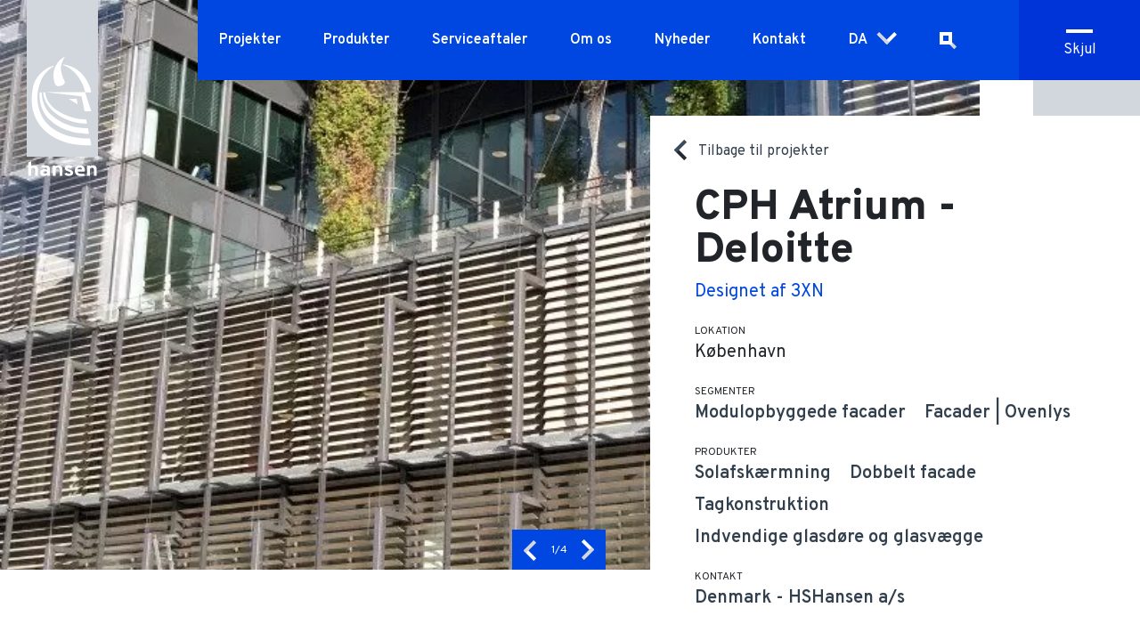

--- FILE ---
content_type: text/html; charset=UTF-8
request_url: https://hshansen.com/da/projekt/cph-atrium-deloitte
body_size: 10636
content:
<!DOCTYPE html>
<html lang="da" dir="ltr" prefix="og: https://ogp.me/ns#">
  <head>
    <style>
      .big-menu{
        opacity: 0;
      }
    </style>
    <meta charset="utf-8" />
<meta name="description" content="Domicilbyggeri med præfabrikerede facadeelementer, udvendig solafskærmning og pudsegangbroer. Store ovenlyskonstruktion over atrium. Indvendige skillvægge i glas med tilhørende døre" />
<link rel="canonical" href="https://hshansen.com/da/projekt/cph-atrium-deloitte" />
<meta name="Generator" content="Drupal 10 (https://www.drupal.org)" />
<meta name="MobileOptimized" content="width" />
<meta name="HandheldFriendly" content="true" />
<meta name="viewport" content="width=device-width, initial-scale=1.0" />
<link rel="icon" href="/themes/custom/hshansen/favicon.ico" type="image/vnd.microsoft.icon" />
<link rel="alternate" hreflang="da" href="https://hshansen.com/da/projekt/cph-atrium-deloitte" />

    <title>CPH Atrium - Deloitte | HS Hansen</title>
        <link rel="preconnect" href="https://fonts.googleapis.com">
    <link rel="preconnect" href="https://fonts.gstatic.com" crossorigin>
    <link href="https://fonts.googleapis.com/css2?family=Overpass:wght@400;600;700;800&display=swap" rel="stylesheet">
    <link rel="stylesheet" media="all" href="/sites/default/files/css/css_3bVtTNyQtYVlkgQz3rN-BVP2EO21wgpHoNRRsNQJSd8.css?delta=0&amp;language=da&amp;theme=hshansen&amp;include=eJzLKM5IzCtOzdNPz8lPSszRLS6pzMnMS9cpriwuSc3VT0osTtUpy0wtL9YHk3q5-SmlOakASGIVNg" />
<link rel="stylesheet" media="all" href="/sites/default/files/css/css_7tfpzQpC8CR_U9wrcbZSeN8KZc6PgEKzBoF7CtWUa2M.css?delta=1&amp;language=da&amp;theme=hshansen&amp;include=eJzLKM5IzCtOzdNPz8lPSszRLS6pzMnMS9cpriwuSc3VT0osTtUpy0wtL9YHk3q5-SmlOakASGIVNg" />

    
    <script id="CookieConsent" src="https://policy.app.cookieinformation.com/uc.js" data-culture="da" type="text/javascript"></script>
    <!-- Global site tag (gtag.js) - Google Analytics -->
    <script async src="" data-consent-src="https://www.googletagmanager.com/gtag/js?id=G-N1VV2CXZ11" data-category-consent="cookie_cat_statistic"></script>
    <script>
      window.addEventListener('CookieInformationConsentGiven', function(event) {
        if (CookieInformation.getConsentGivenFor('cookie_cat_statistic')) {
          window.dataLayer = window.dataLayer || [];
          function gtag(){dataLayer.push(arguments);}
          gtag('js', new Date());

          gtag('config', 'G-N1VV2CXZ11');
        }
      }, false); 
    </script>

    <script type="text/javascript">
      window.addEventListener('CookieInformationConsentGiven', function(event) {
        if (CookieInformation.getConsentGivenFor('cookie_cat_marketing')) {
          _linkedin_partner_id = "4523130";
          window._linkedin_data_partner_ids = window._linkedin_data_partner_ids || [];
          window._linkedin_data_partner_ids.push(_linkedin_partner_id);
        }
      }, false); 
    </script>
    <script type="text/javascript">
      window.addEventListener('CookieInformationConsentGiven', function(event) {
        if (CookieInformation.getConsentGivenFor('cookie_cat_marketing')) {
          (function(l) {
            if (!l){window.lintrk = function(a,b){window.lintrk.q.push([a,b])};
            window.lintrk.q=[]}
            var s = document.getElementsByTagName("script")[0];
            var b = document.createElement("script");
            b.type = "text/javascript";b.async = true;
            b.src = "https://snap.licdn.com/li.lms-analytics/insight.min.js";
            s.parentNode.insertBefore(b, s);
          })(window.lintrk);
        }
      }, false); 
    </script>

    <noscript>
      <img height="1" width="1" style="display:none;" alt="" src="" data-consent-src="https://px.ads.linkedin.com/collect/?pid=4523130&fmt=gif" data-category-consent="cookie_cat_marketing"/>
    </noscript>

    <!-- Meta Pixel Code -->

    <script>
      window.addEventListener('CookieInformationConsentGiven', function(event) {
        if (CookieInformation.getConsentGivenFor('cookie_cat_marketing')) {
          !function(f,b,e,v,n,t,s)
          {if(f.fbq)return;n=f.fbq=function(){n.callMethod?
          n.callMethod.apply(n,arguments):n.queue.push(arguments)};
          if(!f._fbq)f._fbq=n;n.push=n;n.loaded=!0;n.version='2.0';
          n.queue=[];t=b.createElement(e);t.async=!0;
          t.src=v;s=b.getElementsByTagName(e)[0];
          s.parentNode.insertBefore(t,s)}(window, document,'script',
          'https://connect.facebook.net/en_US/fbevents.js');
          fbq('init', '5136690999764425');
          fbq('track', 'PageView');
        }
      }, false); 
    </script>
    <noscript>
      <img height="1" width="1" style="display:none" src="" data-consent-src="https://www.facebook.com/tr?id=5136690999764425&ev=PageView&noscript=1" data-category-consent="cookie_cat_marketing"/>
    </noscript>


    <!-- End Meta Pixel Code -->

  </head>
  <body class="page-node-140 path-node page-node-type-project">
    
      <div class="dialog-off-canvas-main-canvas" data-off-canvas-main-canvas>
    <div id="wrapper">
  <header id="header" class="header" role="banner" aria-label="Site header">
    <div class="logo-wrapper">
      <a class="logo d-inline-block" href="/da" aria-label="HS Hansen Logo">
        <span class="site-logo">
                    <svg width="80" height="198" viewBox="0 0 80 198" fill="none" xmlns="http://www.w3.org/2000/svg">
            <path d="M80 0H0V176H80V0Z" fill="#D2D7DD"/>
            <path class="logo-img" d="M6.5934 100.154C2.97039 120.831 9.82474 134.277 16.1568 142.277C22.489 150.246 33.5865 157.477 46.4139 160.646C59.2413 163.815 72.493 163.139 72.493 163.139L71.0242 155.539C71.0242 155.539 49.9716 156.523 34.0761 147.446C24.2189 141.815 18.0173 134.462 14.8186 125.415C11.6526 116.369 10.3143 105.508 15.2429 92.5231C20.1715 79.5078 30.0287 74.7693 30.0287 74.7693C30.6815 74.0924 30.2572 73.7539 29.3107 73.9693C28.1356 74.2462 10.1511 79.9385 6.5934 100.154Z" fill="white"/>
            <path class="logo-img" d="M41.9422 64.2154C41.9422 64.2154 34.533 67.4769 31.3343 76.9846C28.5273 85.2308 31.0406 92.3385 31.9218 94.3077C32.8031 96.2769 34.2719 97.8769 39.1352 96.0923C43.9659 94.2769 42.8235 91.5693 42.2686 90.6462C41.7137 89.7231 38.8741 83.6 38.3519 77.6923C37.8623 71.7846 42.0728 65.2923 42.0728 65.2923C43.411 63.9077 41.9422 64.2154 41.9422 64.2154Z" fill="white"/>
            <path class="logo-img" d="M16.8749 103.631H14.5901C14.5901 103.631 12.2726 121.508 25.8181 134.585C43.5089 151.662 69.9797 150.339 69.9797 150.339L68.772 143.939C68.772 143.939 47.4909 145.908 29.278 130.585C16.32 119.692 16.8749 103.631 16.8749 103.631Z" fill="white"/>
            <path class="logo-img" d="M57.1524 117.292L56.0426 111.046L47.1973 111.108L57.1524 117.292Z" fill="white"/>
            <path class="logo-img" d="M33.7171 128.154C49.3516 139.508 67.6951 138.892 67.6951 138.892L66.7486 134.092C66.7486 134.092 53.1704 135.354 36.361 125.508C20.3022 116.092 20.8897 103.631 20.8897 103.631H18.6049C18.6049 103.631 17.8216 116.615 33.7171 128.154Z" fill="white"/>
            <path class="logo-img" d="M61.5585 108.215L64.9531 125.108H72.4929L65.4753 103.6H21.2158L61.5585 108.215Z" fill="white"/>
            <path class="logo-img" d="M41.2242 73.354C41.2242 73.354 49.7432 75.5386 57.0545 85.2002C64.3658 94.8617 65.5734 103.662 65.5734 103.662H72.3299C72.3299 103.662 71.1875 93.6617 62.6358 83.7233C54.3454 74.0617 42.4971 72.4002 41.1915 72.554C39.886 72.6463 41.2242 73.354 41.2242 73.354Z" fill="white"/>
            <path class="logo-text" d="M1.79541 197.415V182.461L4.89618 181.108V186.954C5.67954 186.061 6.75665 185.6 8.1928 185.6C9.40047 185.6 10.4123 185.969 11.2609 186.677C12.0769 187.384 12.5012 188.554 12.5012 190.154V197.415H9.40047V190.984C9.40047 189.292 8.68239 188.431 7.27889 188.431C5.74482 188.431 4.96146 189.261 4.96146 190.923V197.415H1.79541V197.415Z" fill="white"/>
            <path class="logo-text" d="M36.883 197.415V191.108C36.883 190.184 36.7198 189.508 36.3607 189.077C36.0017 188.646 35.4795 188.431 34.7287 188.431C33.1947 188.431 32.4113 189.292 32.4113 191.046V197.415H29.3105V185.877H32.4113V186.954C33.1947 186.061 34.2718 185.6 35.7079 185.6C36.9156 185.6 37.9274 185.969 38.7761 186.677C39.5921 187.384 40.0164 188.554 40.0164 190.154V197.415H36.883Z" fill="white"/>
            <path class="logo-text" d="M47.2627 197.692C46.2835 197.692 45.3369 197.508 44.423 197.138C43.5091 196.769 42.8563 196.246 42.3667 195.631L44.423 193.969C45.3043 194.8 46.2508 195.2 47.2953 195.2C48.5356 195.2 49.1558 194.861 49.1558 194.184C49.1558 193.877 48.9926 193.6 48.6662 193.415C48.3398 193.2 47.7523 192.954 46.9363 192.646C45.4675 192.184 44.423 191.692 43.7376 191.108C43.0521 190.554 42.7257 189.784 42.7257 188.831C42.7257 187.815 43.1501 187.015 43.9987 186.461C44.8473 185.877 45.8918 185.6 47.1974 185.6C49.0579 185.6 50.5266 186.215 51.669 187.446L49.5801 189.046C48.8294 188.4 48.046 188.061 47.1974 188.061C46.1529 188.061 45.6307 188.338 45.6307 188.923C45.6307 189.415 46.414 189.877 48.0134 190.338C49.2863 190.738 50.2655 191.2 50.9836 191.784C51.7017 192.338 52.0281 193.138 52.0281 194.184C52.0281 195.292 51.6038 196.154 50.7225 196.769C49.8738 197.384 48.7315 197.692 47.2627 197.692Z" fill="white"/>
            <path class="logo-text" d="M59.7637 197.692C57.9359 197.661 56.5977 197.169 55.5858 196.092C54.574 195.015 54.0518 193.538 54.0518 191.631C54.0518 189.784 54.574 188.308 55.5858 187.231C56.6303 186.154 58.0012 185.6 59.7637 185.6C61.3631 185.6 62.6686 186.061 63.6805 186.984C64.6923 187.908 65.1819 189.261 65.1819 191.046C65.1819 191.784 65.1493 192.369 65.084 192.8H57.1199C57.1852 193.508 57.4789 194.092 57.9685 194.492C58.4581 194.892 59.013 195.015 59.7637 195.108C61.3304 195.292 64.4965 195.108 64.4965 195.108L64.9861 197.569C64.9861 197.569 63.0603 197.754 59.7637 197.692ZM57.1199 190.308H62.1138C62.0159 189.631 61.7547 189.138 61.3304 188.738C60.9061 188.369 60.3839 188.184 59.7311 188.184C58.197 188.184 57.3157 188.892 57.1199 190.308Z" fill="white"/>
            <path class="logo-text" d="M75.4303 197.415V191.108C75.4303 190.184 75.2671 189.508 74.9081 189.077C74.5491 188.646 74.0268 188.431 73.2761 188.431C71.742 188.431 70.9587 189.292 70.9587 191.046V197.415H67.8579V185.877H70.9587V186.954C71.742 186.061 72.8192 185.6 74.2553 185.6C75.463 185.6 76.4748 185.969 77.3234 186.677C78.1394 187.384 78.5638 188.554 78.5638 190.154V197.415H75.4303Z" fill="white"/>
            <path class="logo-text" d="M25.5242 187.723C25.2304 187.108 24.8061 186.646 24.2512 186.369C23.6964 186.092 23.1741 185.877 22.6845 185.784C22.1949 185.692 21.5748 185.631 20.9546 185.631C18.9636 185.631 16.4503 185.938 16.4503 185.938V188.338C16.4503 188.338 19.0615 188.154 20.6935 188.215C22.3255 188.277 22.913 188.831 22.913 190.031V190.615C22.1297 190.246 21.1831 190.061 20.106 190.061C18.7678 190.061 17.6254 190.4 16.6788 191.046C15.7323 191.692 15.2427 192.646 15.2427 193.877C15.2427 195.108 15.667 196.031 16.5156 196.708C17.3643 197.384 18.4414 197.692 19.747 197.692C21.0852 197.692 22.1297 197.323 22.913 196.584V197.415H25.9811V190.061C25.9811 189.108 25.8179 188.338 25.5242 187.723ZM22.913 194.154C22.1623 194.8 21.3137 195.108 20.3345 195.108C19.6817 195.108 19.1594 194.984 18.8004 194.769C18.4414 194.554 18.2455 194.246 18.2455 193.877C18.2455 193.415 18.474 193.077 18.8983 192.861C19.3226 192.646 19.9102 192.523 20.5956 192.523C21.4442 192.523 22.1949 192.646 22.8804 192.892V194.154H22.913Z" fill="white"/>
          </svg>
        </span>
      </a>
    </div>
    <div class="menu-wrapper">
      <div class="menu-trigger">
        <p class="mb-0 open">Menu</p>
        <p class="mb-0 closed">Skjul</p>
        <span></span><span></span><span></span>
      </div>
      <nav id="main-menu">
        <div class="inner">
          

              <ul class="menu">
                          <li class="menu-item"
                      >
        <a href="/da/referencer" title="Referenceprojekter fra HSHansen" data-drupal-link-system-path="node/2">Projekter</a>
              </li>
                      <li class="menu-item menu-item--expanded"
                      >
        <a href="/da/produkter" data-drupal-link-system-path="node/3">Produkter</a>
                                <ul class="menu">
                          <li class="menu-item"
                      >
        <a href="/da/hansen-millennium" data-drupal-link-system-path="node/15">HansenMillennium®</a>
              </li>
                      <li class="menu-item"
                      >
        <a href="/da/facader" data-drupal-link-system-path="node/11">Hansen Facader</a>
              </li>
                      <li class="menu-item"
                      >
        <a href="https://hshansen.com/da/node/334">HansenUnitWall</a>
              </li>
                      <li class="menu-item"
                      >
        <a href="/da/modulfacader" data-drupal-link-system-path="node/9">HansenUnitAl</a>
              </li>
                      <li class="menu-item"
                      >
        <a href="/da/brandsikring" data-drupal-link-system-path="node/224">Brandsikring</a>
              </li>
                      <li class="menu-item"
                      >
        <a href="/da/dokumentation" data-drupal-link-system-path="node/169">Teknisk dokumentation</a>
              </li>
                      <li class="menu-item"
                      >
        <a href="http://hshansen.com/da/specialopgaver">Specialopgaver</a>
              </li>
        </ul>
  
              </li>
                      <li class="menu-item"
                      >
        <a href="https://hshansen.com/da/node/301">Serviceaftaler</a>
              </li>
                      <li class="menu-item menu-item--expanded"
                      >
        <a href="/da/hshansen" data-drupal-link-system-path="node/27">Om os</a>
                                <ul class="menu">
                          <li class="menu-item"
                      >
        <a href="/da/vores-tilgang" data-drupal-link-system-path="node/4">Vores tilgang</a>
              </li>
                      <li class="menu-item"
                      >
        <a href="/da/hshansen" data-drupal-link-system-path="node/27">HSHansen</a>
              </li>
                      <li class="menu-item"
                      >
        <a href="/da/vision-v%C3%A6rdier" data-drupal-link-system-path="node/28">Vision &amp; Værdier</a>
              </li>
                      <li class="menu-item"
                      >
        <a href="/da/historie" title="Historien om starten på et industrieventyr" data-drupal-link-system-path="node/29">Historie</a>
              </li>
                      <li class="menu-item"
                      >
        <a href="/da/b%C3%A6redygtighed" title="Bæredygtigt byggeri handler om mere end miljø" data-drupal-link-system-path="node/30">Bæredygtighed</a>
              </li>
                      <li class="menu-item"
                      >
        <a href="http://hshansen.com/da/karriere">Job &amp; Karriere</a>
              </li>
        </ul>
  
              </li>
                      <li class="menu-item"
                      >
        <a href="/da/nyheder" data-drupal-link-system-path="node/6">Nyheder</a>
              </li>
                      <li class="menu-item"
                      >
        <a href="/da/kontakt" title="Professionel rådgivning om facadeløsninger" data-drupal-link-system-path="node/7">Kontakt</a>
              </li>
        </ul>
  

          <ul class="language-selector">  
                          <li><a data-no-swup data-langcode="en" class="item item-en" href="/">EN</a></li>
                          <li><a data-no-swup data-langcode="da" class="item item-da" href="/da">DA</a></li>
                      
          </ul>
          <div id="page-search">
            <span data-url="/da/soeg">
              <svg width="24" height="24" viewBox="0 0 24 24" fill="none" xmlns="http://www.w3.org/2000/svg">
                <rect x="14" y="15.9392" width="4" height="9" transform="rotate(-45 14 15.9392)" fill="#D2D7DD"/>
                <rect x="15.8818" y="4.89648" width="9.98518" height="9.98518" transform="rotate(90 15.8818 4.89648)" stroke="white" stroke-width="4"/>
              </svg>
            </span>
            <form action="/da/soeg"  method="get">
              <div class="search">
                <input type="text" name="term" placeholder="Hvad leder du efter?" class="">
                <button type="submit" aria-label="Search button"></button>
              </div>
            </form>
          </div>
        </div>
      </nav>
    </div>
  </header>

  <main id="swup" class="column main-content transition-fade" role="main">
      <div data-drupal-messages-fallback class="hidden"></div>
  



<article id="node-140"  data-history-node-id="140" class="node node--type-project node--view-mode-full clearfix">
  <div class="paragraph paragraph-project-header position-relative">
          <div id="project-sliderwrap" class="slider-wrapper swiper-container">
        <div class="swiper-wrapper">
                      <div class="swiper-slide">
              <a href="/sites/default/files/styles/project_slides/public/projects/502%5B1%5D_Facade_2.jpg?itok=RKZXmDMw" data-options='{"hash" : false}' data-fancybox="gallery" data-no-swup>
                <div class="image-wrapper" >
                  <picture>
                  <source srcset="/sites/default/files/styles/project_slides_desktop_1920px_1x/public/projects/502%5B1%5D_Facade_2.webp?itok=mZq_jZi- 1x, /sites/default/files/styles/project_slides_desktop_1920px_2x/public/projects/502%5B1%5D_Facade_2.webp?itok=8te_ftes 2x" media="all and (min-width: 1441px)" type="image/webp" width="683" height="1024"/>
              <source srcset="/sites/default/files/styles/project_slides_laptop_1233px_1x/public/projects/502%5B1%5D_Facade_2.webp?itok=YN5wFDDL 1x, /sites/default/files/styles/project_slides_laptop_1233px_2x/public/projects/502%5B1%5D_Facade_2.webp?itok=OqoJUcBp 2x" media="all and (min-width: 992px) and (max-width: 1440px)" type="image/webp" width="683" height="1024"/>
              <source srcset="/sites/default/files/styles/project_slides_tablet_992px_1x/public/projects/502%5B1%5D_Facade_2.webp?itok=-l31__oE 1x, /sites/default/files/styles/project_slides_tablet_992px_2x/public/projects/502%5B1%5D_Facade_2.webp?itok=z9IdT8nv 2x" media="all and (min-width: 575px) and (max-width: 991px)" type="image/webp" width="683" height="1024"/>
              <source srcset="/sites/default/files/styles/project_slides_mobile_575px_1x/public/projects/502%5B1%5D_Facade_2.webp?itok=YcGjoEzQ 1x" media="(min-width: 0px)" type="image/webp" width="683" height="1024"/>
              <source srcset="/sites/default/files/styles/project_slides_desktop_1920px_1x/public/projects/502%5B1%5D_Facade_2.jpg?itok=mZq_jZi- 1x, /sites/default/files/styles/project_slides_desktop_1920px_2x/public/projects/502%5B1%5D_Facade_2.jpg?itok=8te_ftes 2x" media="all and (min-width: 1441px)" type="image/jpeg" width="683" height="1024"/>
              <source srcset="/sites/default/files/styles/project_slides_laptop_1233px_1x/public/projects/502%5B1%5D_Facade_2.jpg?itok=YN5wFDDL 1x, /sites/default/files/styles/project_slides_laptop_1233px_2x/public/projects/502%5B1%5D_Facade_2.jpg?itok=OqoJUcBp 2x" media="all and (min-width: 992px) and (max-width: 1440px)" type="image/jpeg" width="683" height="1024"/>
              <source srcset="/sites/default/files/styles/project_slides_tablet_992px_1x/public/projects/502%5B1%5D_Facade_2.jpg?itok=-l31__oE 1x, /sites/default/files/styles/project_slides_tablet_992px_2x/public/projects/502%5B1%5D_Facade_2.jpg?itok=z9IdT8nv 2x" media="all and (min-width: 575px) and (max-width: 991px)" type="image/jpeg" width="683" height="1024"/>
              <source srcset="/sites/default/files/styles/project_slides_mobile_575px_1x/public/projects/502%5B1%5D_Facade_2.jpg?itok=YcGjoEzQ 1x" media="(min-width: 0px)" type="image/jpeg" width="683" height="1024"/>
                  <img width="683" height="1024" src="/sites/default/files/styles/project_slides_mobile_575px_1x/public/projects/502%5B1%5D_Facade_2.jpg?itok=YcGjoEzQ" alt="" loading="lazy" />

  </picture>

                </div>
              </a>
            </div>
                      <div class="swiper-slide">
              <a href="/sites/default/files/styles/project_slides/public/projects/496%5B1%5D_Tagkonstruktion_set_indefra_1.jpg?itok=hmzmlwDJ" data-options='{"hash" : false}' data-fancybox="gallery" data-no-swup>
                <div class="image-wrapper" >
                  <picture>
                  <source srcset="/sites/default/files/styles/project_slides_desktop_1920px_1x/public/projects/496%5B1%5D_Tagkonstruktion_set_indefra_1.webp?itok=aEcZX8wm 1x, /sites/default/files/styles/project_slides_desktop_1920px_2x/public/projects/496%5B1%5D_Tagkonstruktion_set_indefra_1.webp?itok=RU2Ws2Oz 2x" media="all and (min-width: 1441px)" type="image/webp" width="2048" height="1536"/>
              <source srcset="/sites/default/files/styles/project_slides_laptop_1233px_1x/public/projects/496%5B1%5D_Tagkonstruktion_set_indefra_1.webp?itok=_zxzII1i 1x, /sites/default/files/styles/project_slides_laptop_1233px_2x/public/projects/496%5B1%5D_Tagkonstruktion_set_indefra_1.webp?itok=XuJQpQnU 2x" media="all and (min-width: 992px) and (max-width: 1440px)" type="image/webp" width="2048" height="1536"/>
              <source srcset="/sites/default/files/styles/project_slides_tablet_992px_1x/public/projects/496%5B1%5D_Tagkonstruktion_set_indefra_1.webp?itok=_lHGsAX5 1x, /sites/default/files/styles/project_slides_tablet_992px_2x/public/projects/496%5B1%5D_Tagkonstruktion_set_indefra_1.webp?itok=aRMtkMKI 2x" media="all and (min-width: 575px) and (max-width: 991px)" type="image/webp" width="2048" height="1536"/>
              <source srcset="/sites/default/files/styles/project_slides_mobile_575px_1x/public/projects/496%5B1%5D_Tagkonstruktion_set_indefra_1.webp?itok=dcRxJZd_ 1x" media="(min-width: 0px)" type="image/webp" width="2048" height="1536"/>
              <source srcset="/sites/default/files/styles/project_slides_desktop_1920px_1x/public/projects/496%5B1%5D_Tagkonstruktion_set_indefra_1.jpg?itok=aEcZX8wm 1x, /sites/default/files/styles/project_slides_desktop_1920px_2x/public/projects/496%5B1%5D_Tagkonstruktion_set_indefra_1.jpg?itok=RU2Ws2Oz 2x" media="all and (min-width: 1441px)" type="image/jpeg" width="2048" height="1536"/>
              <source srcset="/sites/default/files/styles/project_slides_laptop_1233px_1x/public/projects/496%5B1%5D_Tagkonstruktion_set_indefra_1.jpg?itok=_zxzII1i 1x, /sites/default/files/styles/project_slides_laptop_1233px_2x/public/projects/496%5B1%5D_Tagkonstruktion_set_indefra_1.jpg?itok=XuJQpQnU 2x" media="all and (min-width: 992px) and (max-width: 1440px)" type="image/jpeg" width="2048" height="1536"/>
              <source srcset="/sites/default/files/styles/project_slides_tablet_992px_1x/public/projects/496%5B1%5D_Tagkonstruktion_set_indefra_1.jpg?itok=_lHGsAX5 1x, /sites/default/files/styles/project_slides_tablet_992px_2x/public/projects/496%5B1%5D_Tagkonstruktion_set_indefra_1.jpg?itok=aRMtkMKI 2x" media="all and (min-width: 575px) and (max-width: 991px)" type="image/jpeg" width="2048" height="1536"/>
              <source srcset="/sites/default/files/styles/project_slides_mobile_575px_1x/public/projects/496%5B1%5D_Tagkonstruktion_set_indefra_1.jpg?itok=dcRxJZd_ 1x" media="(min-width: 0px)" type="image/jpeg" width="2048" height="1536"/>
                  <img width="2048" height="1536" src="/sites/default/files/styles/project_slides_mobile_575px_1x/public/projects/496%5B1%5D_Tagkonstruktion_set_indefra_1.jpg?itok=dcRxJZd_" alt="" loading="lazy" />

  </picture>

                </div>
              </a>
            </div>
                      <div class="swiper-slide">
              <a href="/sites/default/files/styles/project_slides/public/projects/500%5B1%5D_Invendigt_glas_1.jpg?itok=zcGbnUsM" data-options='{"hash" : false}' data-fancybox="gallery" data-no-swup>
                <div class="image-wrapper" >
                  <picture>
                  <source srcset="/sites/default/files/styles/project_slides_desktop_1920px_1x/public/projects/500%5B1%5D_Invendigt_glas_1.webp?itok=khZEL1Bn 1x, /sites/default/files/styles/project_slides_desktop_1920px_2x/public/projects/500%5B1%5D_Invendigt_glas_1.webp?itok=s5egSvJU 2x" media="all and (min-width: 1441px)" type="image/webp" width="1024" height="768"/>
              <source srcset="/sites/default/files/styles/project_slides_laptop_1233px_1x/public/projects/500%5B1%5D_Invendigt_glas_1.webp?itok=_jEzjkQ_ 1x, /sites/default/files/styles/project_slides_laptop_1233px_2x/public/projects/500%5B1%5D_Invendigt_glas_1.webp?itok=D89xF70v 2x" media="all and (min-width: 992px) and (max-width: 1440px)" type="image/webp" width="1024" height="768"/>
              <source srcset="/sites/default/files/styles/project_slides_tablet_992px_1x/public/projects/500%5B1%5D_Invendigt_glas_1.webp?itok=LK1XSjrl 1x, /sites/default/files/styles/project_slides_tablet_992px_2x/public/projects/500%5B1%5D_Invendigt_glas_1.webp?itok=snCDqwhD 2x" media="all and (min-width: 575px) and (max-width: 991px)" type="image/webp" width="1024" height="768"/>
              <source srcset="/sites/default/files/styles/project_slides_mobile_575px_1x/public/projects/500%5B1%5D_Invendigt_glas_1.webp?itok=jh7qrUQ4 1x" media="(min-width: 0px)" type="image/webp" width="1024" height="768"/>
              <source srcset="/sites/default/files/styles/project_slides_desktop_1920px_1x/public/projects/500%5B1%5D_Invendigt_glas_1.jpg?itok=khZEL1Bn 1x, /sites/default/files/styles/project_slides_desktop_1920px_2x/public/projects/500%5B1%5D_Invendigt_glas_1.jpg?itok=s5egSvJU 2x" media="all and (min-width: 1441px)" type="image/jpeg" width="1024" height="768"/>
              <source srcset="/sites/default/files/styles/project_slides_laptop_1233px_1x/public/projects/500%5B1%5D_Invendigt_glas_1.jpg?itok=_jEzjkQ_ 1x, /sites/default/files/styles/project_slides_laptop_1233px_2x/public/projects/500%5B1%5D_Invendigt_glas_1.jpg?itok=D89xF70v 2x" media="all and (min-width: 992px) and (max-width: 1440px)" type="image/jpeg" width="1024" height="768"/>
              <source srcset="/sites/default/files/styles/project_slides_tablet_992px_1x/public/projects/500%5B1%5D_Invendigt_glas_1.jpg?itok=LK1XSjrl 1x, /sites/default/files/styles/project_slides_tablet_992px_2x/public/projects/500%5B1%5D_Invendigt_glas_1.jpg?itok=snCDqwhD 2x" media="all and (min-width: 575px) and (max-width: 991px)" type="image/jpeg" width="1024" height="768"/>
              <source srcset="/sites/default/files/styles/project_slides_mobile_575px_1x/public/projects/500%5B1%5D_Invendigt_glas_1.jpg?itok=jh7qrUQ4 1x" media="(min-width: 0px)" type="image/jpeg" width="1024" height="768"/>
                  <img width="1024" height="768" src="/sites/default/files/styles/project_slides_mobile_575px_1x/public/projects/500%5B1%5D_Invendigt_glas_1.jpg?itok=jh7qrUQ4" alt="" loading="lazy" />

  </picture>

                </div>
              </a>
            </div>
                      <div class="swiper-slide">
              <a href="/sites/default/files/styles/project_slides/public/projects/501%5B1%5D_Facade_detalje_2.jpg?itok=Kpjo7dsf" data-options='{"hash" : false}' data-fancybox="gallery" data-no-swup>
                <div class="image-wrapper" >
                  <picture>
                  <source srcset="/sites/default/files/styles/project_slides_desktop_1920px_1x/public/projects/501%5B1%5D_Facade_detalje_2.webp?itok=_Yn0GBoQ 1x, /sites/default/files/styles/project_slides_desktop_1920px_2x/public/projects/501%5B1%5D_Facade_detalje_2.webp?itok=WGbMfdjb 2x" media="all and (min-width: 1441px)" type="image/webp" width="683" height="1024"/>
              <source srcset="/sites/default/files/styles/project_slides_laptop_1233px_1x/public/projects/501%5B1%5D_Facade_detalje_2.webp?itok=6Jh41ZqC 1x, /sites/default/files/styles/project_slides_laptop_1233px_2x/public/projects/501%5B1%5D_Facade_detalje_2.webp?itok=eyiOjG2w 2x" media="all and (min-width: 992px) and (max-width: 1440px)" type="image/webp" width="683" height="1024"/>
              <source srcset="/sites/default/files/styles/project_slides_tablet_992px_1x/public/projects/501%5B1%5D_Facade_detalje_2.webp?itok=bZK8sdU9 1x, /sites/default/files/styles/project_slides_tablet_992px_2x/public/projects/501%5B1%5D_Facade_detalje_2.webp?itok=Dyqwj1h0 2x" media="all and (min-width: 575px) and (max-width: 991px)" type="image/webp" width="683" height="1024"/>
              <source srcset="/sites/default/files/styles/project_slides_mobile_575px_1x/public/projects/501%5B1%5D_Facade_detalje_2.webp?itok=VfdbJKpw 1x" media="(min-width: 0px)" type="image/webp" width="683" height="1024"/>
              <source srcset="/sites/default/files/styles/project_slides_desktop_1920px_1x/public/projects/501%5B1%5D_Facade_detalje_2.jpg?itok=_Yn0GBoQ 1x, /sites/default/files/styles/project_slides_desktop_1920px_2x/public/projects/501%5B1%5D_Facade_detalje_2.jpg?itok=WGbMfdjb 2x" media="all and (min-width: 1441px)" type="image/jpeg" width="683" height="1024"/>
              <source srcset="/sites/default/files/styles/project_slides_laptop_1233px_1x/public/projects/501%5B1%5D_Facade_detalje_2.jpg?itok=6Jh41ZqC 1x, /sites/default/files/styles/project_slides_laptop_1233px_2x/public/projects/501%5B1%5D_Facade_detalje_2.jpg?itok=eyiOjG2w 2x" media="all and (min-width: 992px) and (max-width: 1440px)" type="image/jpeg" width="683" height="1024"/>
              <source srcset="/sites/default/files/styles/project_slides_tablet_992px_1x/public/projects/501%5B1%5D_Facade_detalje_2.jpg?itok=bZK8sdU9 1x, /sites/default/files/styles/project_slides_tablet_992px_2x/public/projects/501%5B1%5D_Facade_detalje_2.jpg?itok=Dyqwj1h0 2x" media="all and (min-width: 575px) and (max-width: 991px)" type="image/jpeg" width="683" height="1024"/>
              <source srcset="/sites/default/files/styles/project_slides_mobile_575px_1x/public/projects/501%5B1%5D_Facade_detalje_2.jpg?itok=VfdbJKpw 1x" media="(min-width: 0px)" type="image/jpeg" width="683" height="1024"/>
                  <img width="683" height="1024" src="/sites/default/files/styles/project_slides_mobile_575px_1x/public/projects/501%5B1%5D_Facade_detalje_2.jpg?itok=VfdbJKpw" alt="" loading="lazy" />

  </picture>

                </div>
              </a>
            </div>
                  </div>
              </div>
        <div class="bg-light-grey"></div>
    <div class="bg-dark-grey"></div>
    <div class="content">
      <div class="inner">
        <a href="javascript:void(0)" class="back-to-projects"><span class="arrow"><span></span><span></span></span>Tilbage til projekter</a>
        <h1 class="h2 mb-2">CPH Atrium - Deloitte</h1>
                  <div class="architect mb-4">Designet af 
                          <a href="https://3xn.com/" target="_blank" rel="nofollow">3XN</a>
                      </div>
                                  <div class="text-caption mb-1">Lokation</div>
          <div class="mb-4">København</div>
                          <div class="text-caption mb-1">Segmenter</div>
          <div class="mb-3 ref-links"> 
                                          <a href="/da/produkter#solution-8">Modulopbyggede facader</a>
                                                        <a href="/da/produkter#solution-17">Facader | Ovenlys</a>
                                    </div>
                          <div class="text-caption mb-1">Produkter</div>
          <div class="mb-3 ref-links">
                                          <a href="/da/solafsk%C3%A6rmning">Solafskærmning</a>
                                                        <a href="/da/dobbelt-facade">Dobbelt facade</a>
                                                        <a href="/da/ovenlys-tagkonstruktion">Tagkonstruktion</a>
                                                        <a href="/da/indvendige-facader">Indvendige glasdøre og glasvægge</a>
                                    </div>            
                <div class="text-caption mb-1">Kontakt</div>
        <div class="mb-3 ref-links">
          <a href="/da/kontakt#division-34">
            <div>Denmark</div>
       - 
<span>HSHansen a/s</span>
</a>
        </div>            
      </div>
    </div>
          <div class="swiper-button-wrapper">
        <div class="project-slider-prev">
          <span class="arrow"><span></span><span></span></span>
        </div>
        <div class="project-slider-counter text-center">
          <span>1</span>/4
        </div>
        <div class="project-slider-next">
          <span class="arrow"><span></span><span></span></span>
        </div>
      </div>
      </div>
      <div class="paragraph paragraph-project-about paragraph-item-1">
      <div class="container">
        <div class="row">
          <div class="col-12 col-lg-7">
            <h2 class="mb-3">Om projektet</h2>
            
            <div><p>Domicilbyggeri med præfabrikerede facadeelementer, udvendig solafskærmning og pudsegangbroer. Store ovenlyskonstruktion over atrium. Indvendige skillvægge i glas med tilhørende døre</p>

<p>Copenhagen Atrium, i dag hovedsæde for Deloitte, var et af de første projekter til at benytte sig af vores koncept til modulopbyggede facader.<br>
Ved at montere en kran på skinner rundt på taget kunne vi montere elementer uden lift og væsentlig hurtigere end ved traditionelle curtain wall facader.<br>
Den forhængte facade i enkeltlags glas fuldender dobbeltfacaden med pudsegangbroer i galvaniseret stål.<br>
HSHansen specialdesignede profiler til bæring af den forhængte facade.</p>

<p>&nbsp;</p>

<p><a href="http://hshansen.com/sites/default/files/2022-05/Referenceark%20-%20CPH%20Atrium%20Deloitte%20-%2023599.pdf" rel="noopener" target="_blank">Download referenceark</a></p>
</div>
      
          </div>
        </div>
      </div>
    </div>
    <div class="paragraph paragraph-projects-grid">
    <div class="container">
      <div class="row">
        <div class="col-12">
          <h2 class="h2 pb-3 mb-3">Andre projekter</h2>
        </div>
      </div>
      <div class="projects-grid-wrapper row position-relative">
        <div class="col-10 col-sm-12 p-0">
          <div id="other-projects-sliderwrap" class="swiper-container">
            <div class="swiper-wrapper">
              


<div class="p-3 project-item swiper-slide project-item-0 square">
  <a href="/da/projekt/eksercerhuset">
    <div class="bg-dark-grey"></div>
    <div class="image-wrapper">
              <picture>
                  <source srcset="/sites/default/files/styles/project_thumb_desktop_656px_1x/public/projects/Eksercerhuset_HSHansen_398%5B1%5D_Facade_1.webp?h=ddb1ad0c&amp;itok=QvaZpJTk 1x, /sites/default/files/styles/project_thumb_desktop_656px_2x/public/projects/Eksercerhuset_HSHansen_398%5B1%5D_Facade_1.webp?h=ddb1ad0c&amp;itok=MJtmfAKm 2x" media="all and (min-width: 1441px)" type="image/webp" width="328" height="328"/>
              <source srcset="/sites/default/files/styles/project_thumb_laptop_506px_1x/public/projects/Eksercerhuset_HSHansen_398%5B1%5D_Facade_1.webp?h=ddb1ad0c&amp;itok=AJbapH8f 1x, /sites/default/files/styles/project_thumb_laptop_506px_2x/public/projects/Eksercerhuset_HSHansen_398%5B1%5D_Facade_1.webp?h=ddb1ad0c&amp;itok=UbLm9qm7 2x" media="all and (min-width: 992px) and (max-width: 1440px)" type="image/webp" width="253" height="253"/>
              <source srcset="/sites/default/files/styles/project_thumb_tablet_416px_1x/public/projects/Eksercerhuset_HSHansen_398%5B1%5D_Facade_1.webp?h=ddb1ad0c&amp;itok=BTtIDDZr 1x, /sites/default/files/styles/project_thumb_tablet_416px_2x/public/projects/Eksercerhuset_HSHansen_398%5B1%5D_Facade_1.webp?h=ddb1ad0c&amp;itok=tiYwi9en 2x" media="all and (min-width: 575px) and (max-width: 991px)" type="image/webp" width="344" height="344"/>
              <source srcset="/sites/default/files/styles/project_thumb_mobile_536px_1x/public/projects/Eksercerhuset_HSHansen_398%5B1%5D_Facade_1.webp?h=ddb1ad0c&amp;itok=eZqD2oLG 1x" media="(min-width: 0px)" type="image/webp" width="271" height="271"/>
              <source srcset="/sites/default/files/styles/project_thumb_desktop_656px_1x/public/projects/Eksercerhuset_HSHansen_398%5B1%5D_Facade_1.jpg?h=ddb1ad0c&amp;itok=QvaZpJTk 1x, /sites/default/files/styles/project_thumb_desktop_656px_2x/public/projects/Eksercerhuset_HSHansen_398%5B1%5D_Facade_1.jpg?h=ddb1ad0c&amp;itok=MJtmfAKm 2x" media="all and (min-width: 1441px)" type="image/jpeg" width="328" height="328"/>
              <source srcset="/sites/default/files/styles/project_thumb_laptop_506px_1x/public/projects/Eksercerhuset_HSHansen_398%5B1%5D_Facade_1.jpg?h=ddb1ad0c&amp;itok=AJbapH8f 1x, /sites/default/files/styles/project_thumb_laptop_506px_2x/public/projects/Eksercerhuset_HSHansen_398%5B1%5D_Facade_1.jpg?h=ddb1ad0c&amp;itok=UbLm9qm7 2x" media="all and (min-width: 992px) and (max-width: 1440px)" type="image/jpeg" width="253" height="253"/>
              <source srcset="/sites/default/files/styles/project_thumb_tablet_416px_1x/public/projects/Eksercerhuset_HSHansen_398%5B1%5D_Facade_1.jpg?h=ddb1ad0c&amp;itok=BTtIDDZr 1x, /sites/default/files/styles/project_thumb_tablet_416px_2x/public/projects/Eksercerhuset_HSHansen_398%5B1%5D_Facade_1.jpg?h=ddb1ad0c&amp;itok=tiYwi9en 2x" media="all and (min-width: 575px) and (max-width: 991px)" type="image/jpeg" width="344" height="344"/>
              <source srcset="/sites/default/files/styles/project_thumb_mobile_536px_1x/public/projects/Eksercerhuset_HSHansen_398%5B1%5D_Facade_1.jpg?h=ddb1ad0c&amp;itok=eZqD2oLG 1x" media="(min-width: 0px)" type="image/jpeg" width="271" height="271"/>
                  <img width="271" height="271" src="/sites/default/files/styles/project_thumb_mobile_536px_1x/public/projects/Eksercerhuset_HSHansen_398%5B1%5D_Facade_1.jpg?h=ddb1ad0c&amp;itok=eZqD2oLG" alt="" loading="lazy" />

  </picture>

      <div class="bg-gradient"></div>
      <div class="title-wrapper">
        <div class="text-caption mb-1">Eksercerhuset</div>
        <div class="text">Arkitektfirmaet Bent Westergaard</div>
      </div>
    </div>
  </a>
</div>
<div class="p-3 project-item swiper-slide project-item-1 square">
  <a href="/da/projekt/dahlerup-pakhus">
    <div class="bg-dark-grey"></div>
    <div class="image-wrapper">
              <picture>
                  <source srcset="/sites/default/files/styles/project_thumb_desktop_656px_1x/public/projects/Dahlerup-Pakhus_HSHansen_190%5B1%5D_Facade_5.webp?h=871c93d1&amp;itok=ZlIJRb-j 1x, /sites/default/files/styles/project_thumb_desktop_656px_2x/public/projects/Dahlerup-Pakhus_HSHansen_190%5B1%5D_Facade_5.webp?h=871c93d1&amp;itok=DCe5aFoA 2x" media="all and (min-width: 1441px)" type="image/webp" width="328" height="328"/>
              <source srcset="/sites/default/files/styles/project_thumb_laptop_506px_1x/public/projects/Dahlerup-Pakhus_HSHansen_190%5B1%5D_Facade_5.webp?h=871c93d1&amp;itok=8-SiMLIP 1x, /sites/default/files/styles/project_thumb_laptop_506px_2x/public/projects/Dahlerup-Pakhus_HSHansen_190%5B1%5D_Facade_5.webp?h=871c93d1&amp;itok=eOdvk8o4 2x" media="all and (min-width: 992px) and (max-width: 1440px)" type="image/webp" width="253" height="253"/>
              <source srcset="/sites/default/files/styles/project_thumb_tablet_416px_1x/public/projects/Dahlerup-Pakhus_HSHansen_190%5B1%5D_Facade_5.webp?h=871c93d1&amp;itok=opD1dhb- 1x, /sites/default/files/styles/project_thumb_tablet_416px_2x/public/projects/Dahlerup-Pakhus_HSHansen_190%5B1%5D_Facade_5.webp?h=871c93d1&amp;itok=6g_rBRsy 2x" media="all and (min-width: 575px) and (max-width: 991px)" type="image/webp" width="344" height="344"/>
              <source srcset="/sites/default/files/styles/project_thumb_mobile_536px_1x/public/projects/Dahlerup-Pakhus_HSHansen_190%5B1%5D_Facade_5.webp?h=871c93d1&amp;itok=w3I4VTlX 1x" media="(min-width: 0px)" type="image/webp" width="271" height="271"/>
              <source srcset="/sites/default/files/styles/project_thumb_desktop_656px_1x/public/projects/Dahlerup-Pakhus_HSHansen_190%5B1%5D_Facade_5.jpg?h=871c93d1&amp;itok=ZlIJRb-j 1x, /sites/default/files/styles/project_thumb_desktop_656px_2x/public/projects/Dahlerup-Pakhus_HSHansen_190%5B1%5D_Facade_5.jpg?h=871c93d1&amp;itok=DCe5aFoA 2x" media="all and (min-width: 1441px)" type="image/jpeg" width="328" height="328"/>
              <source srcset="/sites/default/files/styles/project_thumb_laptop_506px_1x/public/projects/Dahlerup-Pakhus_HSHansen_190%5B1%5D_Facade_5.jpg?h=871c93d1&amp;itok=8-SiMLIP 1x, /sites/default/files/styles/project_thumb_laptop_506px_2x/public/projects/Dahlerup-Pakhus_HSHansen_190%5B1%5D_Facade_5.jpg?h=871c93d1&amp;itok=eOdvk8o4 2x" media="all and (min-width: 992px) and (max-width: 1440px)" type="image/jpeg" width="253" height="253"/>
              <source srcset="/sites/default/files/styles/project_thumb_tablet_416px_1x/public/projects/Dahlerup-Pakhus_HSHansen_190%5B1%5D_Facade_5.jpg?h=871c93d1&amp;itok=opD1dhb- 1x, /sites/default/files/styles/project_thumb_tablet_416px_2x/public/projects/Dahlerup-Pakhus_HSHansen_190%5B1%5D_Facade_5.jpg?h=871c93d1&amp;itok=6g_rBRsy 2x" media="all and (min-width: 575px) and (max-width: 991px)" type="image/jpeg" width="344" height="344"/>
              <source srcset="/sites/default/files/styles/project_thumb_mobile_536px_1x/public/projects/Dahlerup-Pakhus_HSHansen_190%5B1%5D_Facade_5.jpg?h=871c93d1&amp;itok=w3I4VTlX 1x" media="(min-width: 0px)" type="image/jpeg" width="271" height="271"/>
                  <img width="271" height="271" src="/sites/default/files/styles/project_thumb_mobile_536px_1x/public/projects/Dahlerup-Pakhus_HSHansen_190%5B1%5D_Facade_5.jpg?h=871c93d1&amp;itok=w3I4VTlX" alt="" loading="lazy" />

  </picture>

      <div class="bg-gradient"></div>
      <div class="title-wrapper">
        <div class="text-caption mb-1">Dahlerup Pakhus</div>
        <div class="text">Boldsen &amp; Holm ApS</div>
      </div>
    </div>
  </a>
</div>
<div class="p-3 project-item swiper-slide project-item-2 square">
  <a href="/da/projekt/patienthotellet-odense-universitetshospital">
    <div class="bg-dark-grey"></div>
    <div class="image-wrapper">
              <picture>
                  <source srcset="/sites/default/files/styles/project_thumb_desktop_656px_1x/public/projects/Patienthotellet-OUH_HSHansen_421%5B1%5D_Facade_1.webp?h=eca34813&amp;itok=Kfu4dnYM 1x, /sites/default/files/styles/project_thumb_desktop_656px_2x/public/projects/Patienthotellet-OUH_HSHansen_421%5B1%5D_Facade_1.webp?h=eca34813&amp;itok=Vq-vimod 2x" media="all and (min-width: 1441px)" type="image/webp" width="328" height="328"/>
              <source srcset="/sites/default/files/styles/project_thumb_laptop_506px_1x/public/projects/Patienthotellet-OUH_HSHansen_421%5B1%5D_Facade_1.webp?h=eca34813&amp;itok=9qAvPWf4 1x, /sites/default/files/styles/project_thumb_laptop_506px_2x/public/projects/Patienthotellet-OUH_HSHansen_421%5B1%5D_Facade_1.webp?h=eca34813&amp;itok=T0CwL2JN 2x" media="all and (min-width: 992px) and (max-width: 1440px)" type="image/webp" width="253" height="253"/>
              <source srcset="/sites/default/files/styles/project_thumb_tablet_416px_1x/public/projects/Patienthotellet-OUH_HSHansen_421%5B1%5D_Facade_1.webp?h=eca34813&amp;itok=QUk5djdQ 1x, /sites/default/files/styles/project_thumb_tablet_416px_2x/public/projects/Patienthotellet-OUH_HSHansen_421%5B1%5D_Facade_1.webp?h=eca34813&amp;itok=WksXIukX 2x" media="all and (min-width: 575px) and (max-width: 991px)" type="image/webp" width="344" height="344"/>
              <source srcset="/sites/default/files/styles/project_thumb_mobile_536px_1x/public/projects/Patienthotellet-OUH_HSHansen_421%5B1%5D_Facade_1.webp?h=eca34813&amp;itok=YOuARqbN 1x" media="(min-width: 0px)" type="image/webp" width="271" height="271"/>
              <source srcset="/sites/default/files/styles/project_thumb_desktop_656px_1x/public/projects/Patienthotellet-OUH_HSHansen_421%5B1%5D_Facade_1.jpg?h=eca34813&amp;itok=Kfu4dnYM 1x, /sites/default/files/styles/project_thumb_desktop_656px_2x/public/projects/Patienthotellet-OUH_HSHansen_421%5B1%5D_Facade_1.jpg?h=eca34813&amp;itok=Vq-vimod 2x" media="all and (min-width: 1441px)" type="image/jpeg" width="328" height="328"/>
              <source srcset="/sites/default/files/styles/project_thumb_laptop_506px_1x/public/projects/Patienthotellet-OUH_HSHansen_421%5B1%5D_Facade_1.jpg?h=eca34813&amp;itok=9qAvPWf4 1x, /sites/default/files/styles/project_thumb_laptop_506px_2x/public/projects/Patienthotellet-OUH_HSHansen_421%5B1%5D_Facade_1.jpg?h=eca34813&amp;itok=T0CwL2JN 2x" media="all and (min-width: 992px) and (max-width: 1440px)" type="image/jpeg" width="253" height="253"/>
              <source srcset="/sites/default/files/styles/project_thumb_tablet_416px_1x/public/projects/Patienthotellet-OUH_HSHansen_421%5B1%5D_Facade_1.jpg?h=eca34813&amp;itok=QUk5djdQ 1x, /sites/default/files/styles/project_thumb_tablet_416px_2x/public/projects/Patienthotellet-OUH_HSHansen_421%5B1%5D_Facade_1.jpg?h=eca34813&amp;itok=WksXIukX 2x" media="all and (min-width: 575px) and (max-width: 991px)" type="image/jpeg" width="344" height="344"/>
              <source srcset="/sites/default/files/styles/project_thumb_mobile_536px_1x/public/projects/Patienthotellet-OUH_HSHansen_421%5B1%5D_Facade_1.jpg?h=eca34813&amp;itok=YOuARqbN 1x" media="(min-width: 0px)" type="image/jpeg" width="271" height="271"/>
                  <img width="271" height="271" src="/sites/default/files/styles/project_thumb_mobile_536px_1x/public/projects/Patienthotellet-OUH_HSHansen_421%5B1%5D_Facade_1.jpg?h=eca34813&amp;itok=YOuARqbN" alt="" loading="lazy" />

  </picture>

      <div class="bg-gradient"></div>
      <div class="title-wrapper">
        <div class="text-caption mb-1">Patienthotellet Odense Universitetshospital</div>
        <div class="text">Creo Arkitekter</div>
      </div>
    </div>
  </a>
</div>
<div class="p-3 project-item swiper-slide project-item-3 square">
  <a href="/da/projekt/krystallen-nykredit">
    <div class="bg-dark-grey"></div>
    <div class="image-wrapper">
              <picture>
                  <source srcset="/sites/default/files/styles/project_thumb_desktop_656px_1x/public/projects/Krystallen_Nykredit_HSHansen-Facader-%2827%29.webp?h=d1cb525d&amp;itok=kSUFAXdE 1x, /sites/default/files/styles/project_thumb_desktop_656px_2x/public/projects/Krystallen_Nykredit_HSHansen-Facader-%2827%29.webp?h=d1cb525d&amp;itok=EqGyG9W_ 2x" media="all and (min-width: 1441px)" type="image/webp" width="328" height="328"/>
              <source srcset="/sites/default/files/styles/project_thumb_laptop_506px_1x/public/projects/Krystallen_Nykredit_HSHansen-Facader-%2827%29.webp?h=d1cb525d&amp;itok=uWXv7waU 1x, /sites/default/files/styles/project_thumb_laptop_506px_2x/public/projects/Krystallen_Nykredit_HSHansen-Facader-%2827%29.webp?h=d1cb525d&amp;itok=Ky0y7vo7 2x" media="all and (min-width: 992px) and (max-width: 1440px)" type="image/webp" width="253" height="253"/>
              <source srcset="/sites/default/files/styles/project_thumb_tablet_416px_1x/public/projects/Krystallen_Nykredit_HSHansen-Facader-%2827%29.webp?h=d1cb525d&amp;itok=lUOIbtTe 1x, /sites/default/files/styles/project_thumb_tablet_416px_2x/public/projects/Krystallen_Nykredit_HSHansen-Facader-%2827%29.webp?h=d1cb525d&amp;itok=94qP7r75 2x" media="all and (min-width: 575px) and (max-width: 991px)" type="image/webp" width="344" height="344"/>
              <source srcset="/sites/default/files/styles/project_thumb_mobile_536px_1x/public/projects/Krystallen_Nykredit_HSHansen-Facader-%2827%29.webp?h=d1cb525d&amp;itok=DRs5BjRc 1x" media="(min-width: 0px)" type="image/webp" width="271" height="271"/>
              <source srcset="/sites/default/files/styles/project_thumb_desktop_656px_1x/public/projects/Krystallen_Nykredit_HSHansen-Facader-%2827%29.jpg?h=d1cb525d&amp;itok=kSUFAXdE 1x, /sites/default/files/styles/project_thumb_desktop_656px_2x/public/projects/Krystallen_Nykredit_HSHansen-Facader-%2827%29.jpg?h=d1cb525d&amp;itok=EqGyG9W_ 2x" media="all and (min-width: 1441px)" type="image/jpeg" width="328" height="328"/>
              <source srcset="/sites/default/files/styles/project_thumb_laptop_506px_1x/public/projects/Krystallen_Nykredit_HSHansen-Facader-%2827%29.jpg?h=d1cb525d&amp;itok=uWXv7waU 1x, /sites/default/files/styles/project_thumb_laptop_506px_2x/public/projects/Krystallen_Nykredit_HSHansen-Facader-%2827%29.jpg?h=d1cb525d&amp;itok=Ky0y7vo7 2x" media="all and (min-width: 992px) and (max-width: 1440px)" type="image/jpeg" width="253" height="253"/>
              <source srcset="/sites/default/files/styles/project_thumb_tablet_416px_1x/public/projects/Krystallen_Nykredit_HSHansen-Facader-%2827%29.jpg?h=d1cb525d&amp;itok=lUOIbtTe 1x, /sites/default/files/styles/project_thumb_tablet_416px_2x/public/projects/Krystallen_Nykredit_HSHansen-Facader-%2827%29.jpg?h=d1cb525d&amp;itok=94qP7r75 2x" media="all and (min-width: 575px) and (max-width: 991px)" type="image/jpeg" width="344" height="344"/>
              <source srcset="/sites/default/files/styles/project_thumb_mobile_536px_1x/public/projects/Krystallen_Nykredit_HSHansen-Facader-%2827%29.jpg?h=d1cb525d&amp;itok=DRs5BjRc 1x" media="(min-width: 0px)" type="image/jpeg" width="271" height="271"/>
                  <img width="271" height="271" src="/sites/default/files/styles/project_thumb_mobile_536px_1x/public/projects/Krystallen_Nykredit_HSHansen-Facader-%2827%29.jpg?h=d1cb525d&amp;itok=DRs5BjRc" alt="" loading="lazy" />

  </picture>

      <div class="bg-gradient"></div>
      <div class="title-wrapper">
        <div class="text-caption mb-1">Krystallen - Nykredit</div>
        <div class="text">schmidt hammer lassen Architects</div>
      </div>
    </div>
  </a>
</div>




            </div>
            <div class="projects-view-all-small-devices col-12">
              <a class="button blue" href="/da/referencer"><span>Se alle projekter</span></a>
            </div>
          </div>
        </div>
      </div>
    </div>
  </div>
</article>



  </main>

  <footer id="footer" class="site-footer">
    <div class="footer-main container-fluid">
      <div class="row justify-content-between align-items-center">
        <div class="col-auto mb-5 mb-md-0 mt-5">
          <span class="h2">In front <br />since 1909</span>
        </div>
        <div class="col-auto offset-4 offset-md-0">
          

              <ul class="menu">
                          <li class="menu-item"
                      >
        <a href="/da/kontakt" data-drupal-link-system-path="node/7">Kontakt</a>
              </li>
                      <li class="menu-item"
                      >
        <a href="https://www.linkedin.com/company/1272777" link="_blank">Følg os på LinkedIn</a>
              </li>
                      <li class="menu-item"
                      >
        <a href="https://www.instagram.com/hshansen.dk/" link="_blank">Følg os på Instagram</a>
              </li>
                      <li class="menu-item"
                      >
        <a href="https://www.facebook.com/hshansen.dk" link="_blank">Følg os på Facebook</a>
              </li>
                      <li class="menu-item"
                      >
        <a href="http://eepurl.com/hVUNrn" title="Modtag nyheder fra HSHansen direkte i den indbakke">Tilmeld nyhedsbrev</a>
              </li>
                      <li class="menu-item"
                      >
        <a href="/da/karriere" data-drupal-link-system-path="node/40">Karriere</a>
              </li>
                      <li class="menu-item"
                      >
        <a href="/da/cookie-og-privatlivspolitik" data-drupal-link-system-path="node/39">Cookie- og privatlivspolitik</a>
              </li>
        </ul>
  

        </div>
      </div>
    </div>
    <div class="footer-bottom container-fluid">
      <div class="row justify-content-between">
        <div class="col-auto">
          <span>&copy; <b>Hansen</b>Group, 2026</span>
        </div>
        <div class="col-auto">
          <a href="https://superego.nu" target="_blank" rel="nofollow" aria-label="Link to superego.nu">
            <svg width="24" height="24" viewBox="0 0 24 24" fill="none" xmlns="http://www.w3.org/2000/svg">
              <path d="M12 0C5.38095 0 0 5.38095 0 12C0 14.381 0.690476 16.619 1.90476 18.4762L0 24L5.52381 22.119C7.38095 23.3095 9.61905 24 12 24C18.619 24 24 18.619 24 12C24 5.38095 18.6429 0 12 0ZM18.5952 18.5952L15.5952 17.5714C14.5714 18.2381 13.3333 18.619 12.0238 18.619C8.38095 18.619 5.42857 15.6667 5.42857 12.0238C5.42857 8.38095 8.38095 5.42857 12.0238 5.42857C15.6667 5.42857 18.619 8.38095 18.619 12.0238C18.619 13.3333 18.2381 14.5714 17.5714 15.5952L18.5952 18.5952Z" fill="#fff"/>
            </svg>
          </a>
        </div>
      </div>
    </div>
  </footer>

<div id="mega-menu">
	<div class="inner">
    

              <ul class="menu">
                          <li class="menu-item"
                      >
        <a href="/da/referencer" title="Referenceprojekter fra HSHansen" data-drupal-link-system-path="node/2">Projekter</a>
              </li>
                      <li class="menu-item menu-item--expanded"
                      >
        <a href="/da/produkter" data-drupal-link-system-path="node/3">Produkter</a>
                                <ul class="menu">
                          <li class="menu-item"
                      >
        <a href="/da/hansen-millennium" data-drupal-link-system-path="node/15">HansenMillennium®</a>
              </li>
                      <li class="menu-item"
                      >
        <a href="/da/facader" data-drupal-link-system-path="node/11">Hansen Facader</a>
              </li>
                      <li class="menu-item"
                      >
        <a href="https://hshansen.com/da/node/334">HansenUnitWall</a>
              </li>
                      <li class="menu-item"
                      >
        <a href="/da/modulfacader" data-drupal-link-system-path="node/9">HansenUnitAl</a>
              </li>
                      <li class="menu-item"
                      >
        <a href="/da/brandsikring" data-drupal-link-system-path="node/224">Brandsikring</a>
              </li>
                      <li class="menu-item"
                      >
        <a href="/da/dokumentation" data-drupal-link-system-path="node/169">Teknisk dokumentation</a>
              </li>
                      <li class="menu-item"
                      >
        <a href="http://hshansen.com/da/specialopgaver">Specialopgaver</a>
              </li>
        </ul>
  
              </li>
                      <li class="menu-item"
                      >
        <a href="https://hshansen.com/da/node/301">Serviceaftaler</a>
              </li>
                      <li class="menu-item menu-item--expanded"
                      >
        <a href="/da/hshansen" data-drupal-link-system-path="node/27">Om os</a>
                                <ul class="menu">
                          <li class="menu-item"
                      >
        <a href="/da/vores-tilgang" data-drupal-link-system-path="node/4">Vores tilgang</a>
              </li>
                      <li class="menu-item"
                      >
        <a href="/da/hshansen" data-drupal-link-system-path="node/27">HSHansen</a>
              </li>
                      <li class="menu-item"
                      >
        <a href="/da/vision-v%C3%A6rdier" data-drupal-link-system-path="node/28">Vision &amp; Værdier</a>
              </li>
                      <li class="menu-item"
                      >
        <a href="/da/historie" title="Historien om starten på et industrieventyr" data-drupal-link-system-path="node/29">Historie</a>
              </li>
                      <li class="menu-item"
                      >
        <a href="/da/b%C3%A6redygtighed" title="Bæredygtigt byggeri handler om mere end miljø" data-drupal-link-system-path="node/30">Bæredygtighed</a>
              </li>
                      <li class="menu-item"
                      >
        <a href="http://hshansen.com/da/karriere">Job &amp; Karriere</a>
              </li>
        </ul>
  
              </li>
                      <li class="menu-item"
                      >
        <a href="/da/nyheder" data-drupal-link-system-path="node/6">Nyheder</a>
              </li>
                      <li class="menu-item"
                      >
        <a href="/da/kontakt" title="Professionel rådgivning om facadeløsninger" data-drupal-link-system-path="node/7">Kontakt</a>
              </li>
        </ul>
  

    <ul class="language-selector">        
              <li><a data-langcode="en" class="item item-en " href="/">EN</a></li>
              <li><a data-langcode="da" class="item item-da current" href="/da">DA</a></li>
                
    </ul>
  </div>
</div>


</div>

  </div>

    
    <script src="/sites/default/files/js/js_8Pgz822kVulleFTET9DCotEgXjKaMAZVwt1uPskzM7A.js?scope=footer&amp;delta=0&amp;language=da&amp;theme=hshansen&amp;include=eJzLKM5IzCtOzdNPz8lPSszRLU4uyiwoKQYAbYkJLg"></script>

  </body>
</html>
